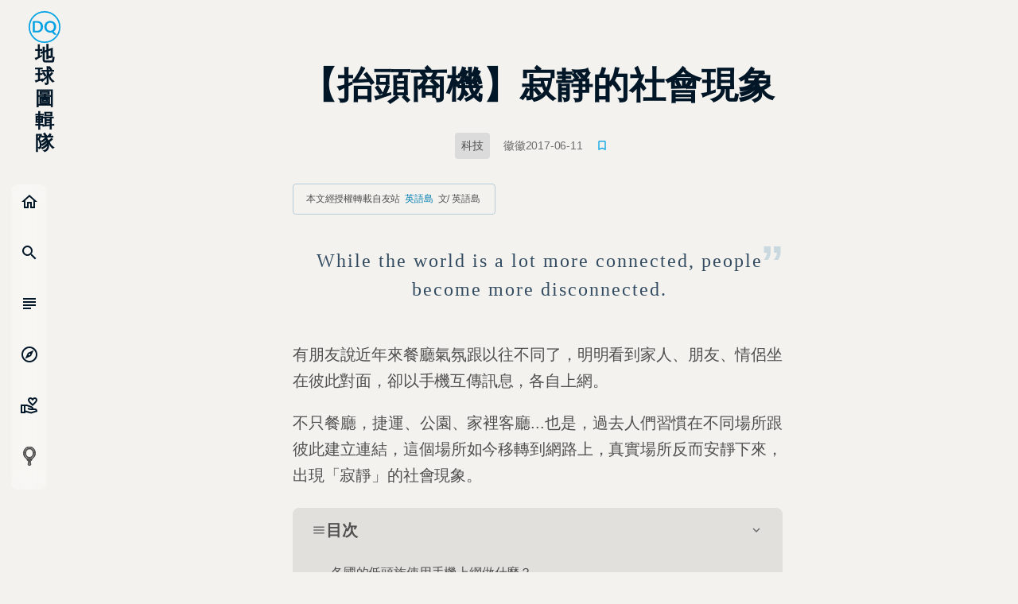

--- FILE ---
content_type: application/javascript; charset=UTF-8
request_url: https://dq.yam.com/_nuxt/112b85f.modern.js
body_size: 2407
content:
(window.webpackJsonp=window.webpackJsonp||[]).push([[38],{577:function(t,e,o){"use strict";o.r(e);var r=o(3),n=(o(8),o(32),o(28),o(22)),h=o.n(n),c=o(14),d=o(487),m={name:"Post",mixins:[c.a,d.a],validate(t){var{params:e,query:o,store:r}=t;return e.id},scrollToTop:!0,asyncData:t=>Object(r.a)((function*(){var{store:e,redirect:o,route:r,params:n,error:h}=t,c=[],d=n.id,m={api:"/f-system/get-single-post",id:d};try{var l=yield e.dispatch("actionGetPost",m),x=l.nextPostId,y=null;if(l.toc.length){for(var i in y={"@context":"https://schema.org","@type":"ItemList",itemListElement:[]},l.toc)y.itemListElement.push({"@type":"ListItem",position:+i+1,name:l.toc[i].txt,url:"https://dq.yam.com/post/".concat(l.meta.Id,"#").concat(l.toc[i].hash)});"自產"!==l.meta.Type&&"專題"!==l.meta.Type||l.toc.push({txt:"★助DQ一幣之力★",hash:"v1_dq_spt_".concat(l.meta.Id)})}var I=null;for(var f in l.contents)if("問答"===l.contents[f].Type){var w=JSON.parse(l.contents[f].Value);for(var _ in null===I&&(I={"@context":"https://schema.org","@type":"FAQPage",mainEntity:[]}),w)I.mainEntity.push({"@type":"Question",name:w[_].Qus,acceptedAnswer:{"@type":"Answer",text:w[_].Ans}})}return c.push(l),{id:d,currIndex:0,post:l,posts:c,postSeed:m,nextPostId:x,tocSchema:y,qaSchema:I,crumbName:l.meta.Title}}catch(t){h({statusCode:404,message:"Post not found"})}}))(),data:()=>({msg:"loading...",breadcrumb:["index","list","post"]}),head(){return{title:this.posts[this.currIndex].meta.Title,link:[{hid:"canonical",rel:"canonical",href:"https://dq.yam.com/post/".concat(this.posts[this.currIndex].meta.Id)}],meta:[{hid:"author",name:"author",content:this.posts[this.currIndex].meta.Author},{hid:"pubdate",name:"pubdate",content:this.$dayjs(this.posts[this.currIndex].meta.PublishTime).format("YYYY-MM-DDTHH:mm:ss")},{hid:"lastmod",name:"lastmod",content:this.$dayjs(this.posts[this.currIndex].meta.LastModify).format("YYYY-MM-DDTHH:mm:ss")},{hid:"description",name:"description",content:"------"+this.posts[this.currIndex].meta.Summary.replace(/(<([^>]+)>)/gi,"")},{hid:"keywords",name:"keywords",content:this.posts[this.currIndex].meta.Tags.map((t=>t.Value)).join(",")},{hid:"news_keywords",name:"news_keywords",content:this.posts[this.currIndex].meta.Tags.map((t=>t.Value)).join(",")},{hid:"robots",name:"robots",content:"max-image-preview:large"},{hid:"article:publisher",property:"article:publisher",content:"https://www.facebook.com/yamworld"},{hid:"article:published_time",name:"article:published_time",content:this.$dayjs(this.posts[this.currIndex].meta.PublishTime).format("YYYY-MM-DDTHH:mm")},{hid:"article:modified_time",name:"article:modified_time",content:this.$dayjs(this.posts[this.currIndex].meta.LastModify).format("YYYY-MM-DDTHH:mm")},{hid:"article:section",property:"article:section",content:this.posts[this.currIndex].meta.Categories[0]?this.posts[this.currIndex].meta.Categories[0].Value:""},{hid:"fb:app_id",property:"fb:app_id",content:"351036068304924"},{hid:"fb:pages",property:"fb:pages",content:"353210271423816"},{hid:"og:site_name",property:"og:site_name",content:"DQ 地球圖輯隊"},{hid:"og:title",property:"og:title",content:this.posts[this.currIndex].meta.fbMeta&&this.posts[this.currIndex].meta.fbMeta.Title?this.posts[this.currIndex].meta.fbMeta.Title+" | DQ 地球圖輯隊":this.posts[this.currIndex].meta.Title+" | DQ 地球圖輯隊"},{hid:"og:type",property:"og:type",content:"article"},{hid:"og:url",property:"og:url",content:"https://dq.yam.com/post/".concat(this.posts[this.currIndex].meta.Id)},{hid:"og:image",property:"og:image",content:this.posts[this.currIndex].meta.fbMeta&&this.posts[this.currIndex].meta.fbMeta.Cover?this.setUrlFBFormat(this.posts[this.currIndex].meta.fbMeta.Cover):this.setUrlFBFormat(this.posts[this.currIndex].meta.Cover)},{hid:"og:image:secure_url",property:"og:image:secure_url",content:this.posts[this.currIndex].meta.fbMeta&&this.posts[this.currIndex].meta.fbMeta.Cover?this.setUrlFBFormat(this.posts[this.currIndex].meta.fbMeta.Cover):this.setUrlFBFormat(this.posts[this.currIndex].meta.Cover)},{hid:"og:description",property:"og:description",content:this.posts[this.currIndex].meta.fbMeta&&this.posts[this.currIndex].meta.fbMeta.Description?this.posts[this.currIndex].meta.fbMeta.Description.replace(/(<([^>]+)>)/gi,""):this.posts[this.currIndex].meta.Summary.replace(/(<([^>]+)>)/gi,"")},{hid:"twitter:card",property:"twitter:card",content:"summary_large_image"},{hid:"twitter:site",property:"twitter:site",content:"@DQ_yam"},{hid:"twitter:creator",property:"twitter:creator",content:"@DQ_yam"},{hid:"twitter:title",property:"twitter:title",content:this.posts[this.currIndex].meta.fbMeta&&this.posts[this.currIndex].meta.fbMeta.Title?this.posts[this.currIndex].meta.fbMeta.Title+" | DQ 地球圖輯隊":this.posts[this.currIndex].meta.Title+" | DQ 地球圖輯隊"},{hid:"twitter:description",property:"twitter:description",content:this.posts[this.currIndex].meta.fbMeta&&this.posts[this.currIndex].meta.fbMeta.Description?this.posts[this.currIndex].meta.fbMeta.Description.replace(/(<([^>]+)>)/gi,""):this.posts[this.currIndex].meta.Summary.replace(/(<([^>]+)>)/gi,"")},{hid:"twitter:image",property:"twitter:image",content:this.posts[this.currIndex].meta.fbMeta&&this.posts[this.currIndex].meta.fbMeta.Cover?this.setUrlFBFormat(this.posts[this.currIndex].meta.fbMeta.Cover):this.setUrlFBFormat(this.posts[this.currIndex].meta.Cover)}],script:[{type:"application/ld+json",json:this.setBreadcrumbSchema()},this.tocSchema?{type:"application/ld+json",json:this.tocSchema}:"",this.qaSchema?{type:"application/ld+json",json:this.qaSchema}:""],__dangerouslyDisableSanitiziers:["script"]}},watch:{"$store.state.setting":{deep:!0,immediate:!0,handler(t){this._isMounted&&this.setPostVal("--postFontSize",t.postFontSize)}}},mounted(){this.setPostVal("--postFontSize",this.$store.state.setting.postFontSize)},methods:{setPostVal(t,e){this.$refs.postWrap.style.setProperty(t,"".concat(e,"rem"))},pushPage(head){var t=this.posts.findIndex((t=>t.meta.Id===head.id)),e="isThis"===head.dir?0:1;this.currIndex=t-e;var o=+location.pathname.split("/post/")[1].split("?")[0],r={id:this.posts[this.currIndex].meta.Id,title:this.posts[this.currIndex].meta.Title};if(r.id!==o){if("isPrev"===head.dir)return void history.pushState({id:r.id},r.title,"/post/".concat(r.id));history.pushState({id:r.id},r.title,"/post/".concat(r.id)),this.$ga.page({page:"/post/".concat(r.id),title:r.title+" | DQ 地球圖輯隊",location:window.location.href})}},getNextPost:h()(Object(r.a)((function*(){if(0===this.nextPostId)return this.msg="恭喜你已經看完最新的報導囉～",!1;if(this.msg="",this.postSeed.id=this.nextPostId,!this.posts.some((t=>t.meta.Id===this.nextPostId))){var t=yield this.$store.dispatch("actionGetPost",this.postSeed);!t.toc.length||"自產"!==t.meta.Type&&"專題"!==t.meta.Type||t.toc.push({txt:"★助DQ一幣之力★",hash:"v1_dq_spt_".concat(t.meta.Id)}),this.$ga.page({page:"/post/".concat(t.meta.Id),title:t.meta.Title+" | DQ 地球圖輯隊",location:window.location.href}),this.nextPostId=t.nextPostId,this.posts.push(t)}})),550)}},l=o(0),component=Object(l.a)(m,(function(){var t=this,e=t.$createElement,o=t._self._c||e;return o("div",{ref:"postWrap",staticClass:"post__wrap"},[t._l(t.posts,(function(p){return o("PostArticle",{key:p.meta.Id,attrs:{post:p},on:{emitPushPage:t.pushPage}})})),t._v(" "),o("client-only",[o("intersect",{attrs:{"root-margin":"500px 0px 0px 0px"},on:{enter:t.getNextPost}},[o("div",{class:["post__divider",{isLast:t.msg}]},[t._v(t._s(t.msg))])])],1)],2)}),[],!1,null,null,null);e.default=component.exports;installComponents(component,{PostArticle:o(495).default})}}]);

--- FILE ---
content_type: application/javascript; charset=UTF-8
request_url: https://dq.yam.com/_nuxt/8bdc43f.modern.js
body_size: 674
content:
(window.webpackJsonp=window.webpackJsonp||[]).push([[13],{598:function(e,t,n){"use strict";n.r(t);var r={name:"PostExLinkList",props:{info:{type:Array,required:!0},type:{type:String,required:!0},openState:{type:Boolean,default:!1}},data(){return{isOpen:this.openState}},mounted(){this.startHight=this.$refs.exlist.clientHeight,this.setHeight()},methods:{openIt(){this.isOpen=!this.isOpen,this.setHeight()},setHeight(){this.$refs.exlist.style.height=this.isOpen?"".concat(this.startHight+20,"px"):"0px"}}},l=n(0),component=Object(l.a)(r,(function(){var e=this,t=e.$createElement,n=e._self._c||t;return n("section",{class:["exLink__wrap",e.isOpen?"open":"close"]},[n("header",{staticClass:"exLink__head"},[n("h3",[e._v(e._s(e.type))]),e._v(" "),n("div",{class:["seeAll",{isOpen:e.isOpen}],on:{click:function(t){return t.stopPropagation(),e.openIt.apply(null,arguments)}}},[e._v("\n      "+e._s(e.isOpen?"收起全部":"展開更多")+"\n      "),n("Icon",{attrs:{name:"keyboard_arrow_down"}})],1)]),e._v(" "),n("ul",{ref:"exlist",staticClass:"exLink__list"},e._l(e.info,(function(t,i){return n("li",{key:"link-"+i+"-"+t.Id+"-"+t.Url,staticClass:"exLink__item"},[n("a",{staticClass:"exLink__link",attrs:{href:t.Url,target:"_blank",rel:"noopener noreferrer"}},[e._v("\n        "+e._s(t.Title)+"\n      ")])])})),0)])}),[],!1,null,null,null);t.default=component.exports;installComponents(component,{Icon:n(15).default})}}]);